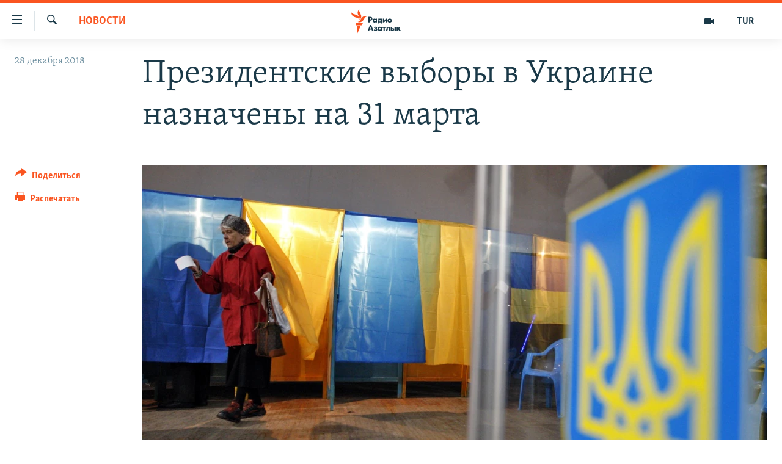

--- FILE ---
content_type: text/html; charset=utf-8
request_url: https://rus.azathabar.com/a/29680937.html
body_size: 13102
content:

<!DOCTYPE html>
<html lang="ru" dir="ltr" class="no-js">
<head>
        <link rel="stylesheet" href="/Content/responsive/RFE/ru-TM/RFE-ru-TM.css?&amp;av=0.0.0.0&amp;cb=370">
<script src="https://tags.azathabar.com/rferl-pangea/prod/utag.sync.js"></script><script type='text/javascript' src='https://www.youtube.com/iframe_api' async></script>            <link rel="manifest" href="/manifest.json">
    <script type="text/javascript">
        //a general 'js' detection, must be on top level in <head>, due to CSS performance
        document.documentElement.className = "js";
        var cacheBuster = "370";
        var appBaseUrl = "/";
        var imgEnhancerBreakpoints = [0, 144, 256, 408, 650, 1023, 1597];
        var isLoggingEnabled = false;
        var isPreviewPage = false;
        var isLivePreviewPage = false;

        if (!isPreviewPage) {
            window.RFE = window.RFE || {};
            window.RFE.cacheEnabledByParam = window.location.href.indexOf('nocache=1') === -1;

            const url = new URL(window.location.href);
            const params = new URLSearchParams(url.search);

            // Remove the 'nocache' parameter
            params.delete('nocache');

            // Update the URL without the 'nocache' parameter
            url.search = params.toString();
            window.history.replaceState(null, '', url.toString());
        } else {
            window.addEventListener('load', function() {
                const links = window.document.links;
                for (let i = 0; i < links.length; i++) {
                    links[i].href = '#';
                    links[i].target = '_self';
                }
             })
        }

var pwaEnabled = true;        var swCacheDisabled;
    </script>
    <meta charset="utf-8" />

            <title>&#x41F;&#x440;&#x435;&#x437;&#x438;&#x434;&#x435;&#x43D;&#x442;&#x441;&#x43A;&#x438;&#x435; &#x432;&#x44B;&#x431;&#x43E;&#x440;&#x44B; &#x432; &#x423;&#x43A;&#x440;&#x430;&#x438;&#x43D;&#x435; &#x43D;&#x430;&#x437;&#x43D;&#x430;&#x447;&#x435;&#x43D;&#x44B; &#x43D;&#x430; 31 &#x43C;&#x430;&#x440;&#x442;&#x430;</title>
            <meta name="description" content="&#x41F;&#x440;&#x435;&#x437;&#x438;&#x434;&#x435;&#x43D;&#x442;&#x441;&#x43A;&#x430;&#x44F; &#x438;&#x437;&#x431;&#x438;&#x440;&#x430;&#x442;&#x435;&#x43B;&#x44C;&#x43D;&#x430;&#x44F; &#x43A;&#x430;&#x43C;&#x43F;&#x430;&#x43D;&#x438;&#x44F; &#x432; &#x423;&#x43A;&#x440;&#x430;&#x438;&#x43D;&#x435; &#x43D;&#x430;&#x447;&#x43D;&#x435;&#x442;&#x441;&#x44F; 31 &#x434;&#x435;&#x43A;&#x430;&#x431;&#x440;&#x44F;. &#x422;&#x430;&#x43A;&#x43E;&#x435; &#x440;&#x435;&#x448;&#x435;&#x43D;&#x438;&#x435; &#x43F;&#x440;&#x438;&#x43D;&#x44F;&#x43B;&#x430; &#x426;&#x435;&#x43D;&#x442;&#x440;&#x430;&#x43B;&#x44C;&#x43D;&#x430;&#x44F; &#x438;&#x437;&#x431;&#x438;&#x440;&#x430;&#x442;&#x435;&#x43B;&#x44C;&#x43D;&#x430;&#x44F; &#x43A;&#x43E;&#x43C;&#x438;&#x441;&#x441;&#x438;&#x44F; &#x441;&#x442;&#x440;&#x430;&#x43D;&#x44B;. &#x412;&#x44B;&#x431;&#x43E;&#x440;&#x44B; &#x43F;&#x440;&#x435;&#x437;&#x438;&#x434;&#x435;&#x43D;&#x442;&#x430;&#xA0;&#x43D;&#x430;&#x437;&#x43D;&#x430;&#x447;&#x435;&#x43D;&#x44B;&#xA0;&#x43D;&#x430; 31 &#x43C;&#x430;&#x440;&#x442;&#x430; 2019 &#x433;&#x43E;&#x434;&#x430;.&#xD;&#xA; &#x412;&#x44B;&#x434;&#x432;&#x438;&#x436;&#x435;&#x43D;&#x438;&#x435; &#x438; &#x43F;&#x440;&#x438;&#x435;&#x43C; &#x434;&#x43E;&#x43A;&#x443;&#x43C;&#x435;&#x43D;&#x442;&#x43E;&#x432; &#x43E;&#x442; &#x43A;&#x430;&#x43D;&#x434;&#x438;&#x434;&#x430;&#x442;&#x43E;&#x432; &#x432; &#x43F;&#x440;&#x435;&#x437;&#x438;&#x434;&#x435;&#x43D;&#x442;&#x44B; &#x440;&#x430;&#x437;&#x440;&#x435;&#x448;&#x435;&#x43D;&#x44B; &#x434;&#x43E; 3 &#x444;&#x435;&#x432;&#x440;&#x430;&#x43B;&#x44F;. &#x414;&#x43E; 8 &#x444;&#x435;&#x432;&#x440;&#x430;&#x43B;&#x44F; &#x426;&#x435;&#x43D;&#x442;&#x440;&#x438;&#x437;&#x431;&#x438;&#x440;&#x43A;&#x43E;&#x43C;..." />
                <meta name="keywords" content="Новости" />
    <meta name="viewport" content="width=device-width, initial-scale=1.0" />


    <meta http-equiv="X-UA-Compatible" content="IE=edge" />

<meta name="robots" content="max-image-preview:large">
        <link href="https://rus.ozodlik.org/a/29680780.html" rel="canonical" />

        <meta name="apple-mobile-web-app-title" content="RFE/RL" />
        <meta name="apple-mobile-web-app-status-bar-style" content="black" />
            <meta name="apple-itunes-app" content="app-id=1529573076, app-argument=//29680937.ltr" />
<meta content="&#x41F;&#x440;&#x435;&#x437;&#x438;&#x434;&#x435;&#x43D;&#x442;&#x441;&#x43A;&#x438;&#x435; &#x432;&#x44B;&#x431;&#x43E;&#x440;&#x44B; &#x432; &#x423;&#x43A;&#x440;&#x430;&#x438;&#x43D;&#x435; &#x43D;&#x430;&#x437;&#x43D;&#x430;&#x447;&#x435;&#x43D;&#x44B; &#x43D;&#x430; 31 &#x43C;&#x430;&#x440;&#x442;&#x430;" property="og:title"></meta>
<meta content="&#x41F;&#x440;&#x435;&#x437;&#x438;&#x434;&#x435;&#x43D;&#x442;&#x441;&#x43A;&#x430;&#x44F; &#x438;&#x437;&#x431;&#x438;&#x440;&#x430;&#x442;&#x435;&#x43B;&#x44C;&#x43D;&#x430;&#x44F; &#x43A;&#x430;&#x43C;&#x43F;&#x430;&#x43D;&#x438;&#x44F; &#x432; &#x423;&#x43A;&#x440;&#x430;&#x438;&#x43D;&#x435; &#x43D;&#x430;&#x447;&#x43D;&#x435;&#x442;&#x441;&#x44F; 31 &#x434;&#x435;&#x43A;&#x430;&#x431;&#x440;&#x44F;. &#x422;&#x430;&#x43A;&#x43E;&#x435; &#x440;&#x435;&#x448;&#x435;&#x43D;&#x438;&#x435; &#x43F;&#x440;&#x438;&#x43D;&#x44F;&#x43B;&#x430; &#x426;&#x435;&#x43D;&#x442;&#x440;&#x430;&#x43B;&#x44C;&#x43D;&#x430;&#x44F; &#x438;&#x437;&#x431;&#x438;&#x440;&#x430;&#x442;&#x435;&#x43B;&#x44C;&#x43D;&#x430;&#x44F; &#x43A;&#x43E;&#x43C;&#x438;&#x441;&#x441;&#x438;&#x44F; &#x441;&#x442;&#x440;&#x430;&#x43D;&#x44B;. &#x412;&#x44B;&#x431;&#x43E;&#x440;&#x44B; &#x43F;&#x440;&#x435;&#x437;&#x438;&#x434;&#x435;&#x43D;&#x442;&#x430;&#xA0;&#x43D;&#x430;&#x437;&#x43D;&#x430;&#x447;&#x435;&#x43D;&#x44B;&#xA0;&#x43D;&#x430; 31 &#x43C;&#x430;&#x440;&#x442;&#x430; 2019 &#x433;&#x43E;&#x434;&#x430;.&#xD;&#xA; &#x412;&#x44B;&#x434;&#x432;&#x438;&#x436;&#x435;&#x43D;&#x438;&#x435; &#x438; &#x43F;&#x440;&#x438;&#x435;&#x43C; &#x434;&#x43E;&#x43A;&#x443;&#x43C;&#x435;&#x43D;&#x442;&#x43E;&#x432; &#x43E;&#x442; &#x43A;&#x430;&#x43D;&#x434;&#x438;&#x434;&#x430;&#x442;&#x43E;&#x432; &#x432; &#x43F;&#x440;&#x435;&#x437;&#x438;&#x434;&#x435;&#x43D;&#x442;&#x44B; &#x440;&#x430;&#x437;&#x440;&#x435;&#x448;&#x435;&#x43D;&#x44B; &#x434;&#x43E; 3 &#x444;&#x435;&#x432;&#x440;&#x430;&#x43B;&#x44F;. &#x414;&#x43E; 8 &#x444;&#x435;&#x432;&#x440;&#x430;&#x43B;&#x44F; &#x426;&#x435;&#x43D;&#x442;&#x440;&#x438;&#x437;&#x431;&#x438;&#x440;&#x43A;&#x43E;&#x43C;..." property="og:description"></meta>
<meta content="article" property="og:type"></meta>
<meta content="https://rus.azathabar.com/a/29680937.html" property="og:url"></meta>
<meta content="&#x420;&#x430;&#x434;&#x438;&#x43E; &#x410;&#x437;&#x430;&#x442;&#x43B;&#x44B;&#x43A;" property="og:site_name"></meta>
<meta content="https://www.facebook.com/azatlykradiosy/" property="article:publisher"></meta>
<meta content="https://gdb.rferl.org/52202964-5973-446d-b0dd-219be63b4b72_w1200_h630.jpg" property="og:image"></meta>
<meta content="1200" property="og:image:width"></meta>
<meta content="630" property="og:image:height"></meta>
<meta content="568280086670706" property="fb:app_id"></meta>
<meta content="summary_large_image" name="twitter:card"></meta>
<meta content="@SomeAccount" name="twitter:site"></meta>
<meta content="https://gdb.rferl.org/52202964-5973-446d-b0dd-219be63b4b72_w1200_h630.jpg" name="twitter:image"></meta>
<meta content="&#x41F;&#x440;&#x435;&#x437;&#x438;&#x434;&#x435;&#x43D;&#x442;&#x441;&#x43A;&#x438;&#x435; &#x432;&#x44B;&#x431;&#x43E;&#x440;&#x44B; &#x432; &#x423;&#x43A;&#x440;&#x430;&#x438;&#x43D;&#x435; &#x43D;&#x430;&#x437;&#x43D;&#x430;&#x447;&#x435;&#x43D;&#x44B; &#x43D;&#x430; 31 &#x43C;&#x430;&#x440;&#x442;&#x430;" name="twitter:title"></meta>
<meta content="&#x41F;&#x440;&#x435;&#x437;&#x438;&#x434;&#x435;&#x43D;&#x442;&#x441;&#x43A;&#x430;&#x44F; &#x438;&#x437;&#x431;&#x438;&#x440;&#x430;&#x442;&#x435;&#x43B;&#x44C;&#x43D;&#x430;&#x44F; &#x43A;&#x430;&#x43C;&#x43F;&#x430;&#x43D;&#x438;&#x44F; &#x432; &#x423;&#x43A;&#x440;&#x430;&#x438;&#x43D;&#x435; &#x43D;&#x430;&#x447;&#x43D;&#x435;&#x442;&#x441;&#x44F; 31 &#x434;&#x435;&#x43A;&#x430;&#x431;&#x440;&#x44F;. &#x422;&#x430;&#x43A;&#x43E;&#x435; &#x440;&#x435;&#x448;&#x435;&#x43D;&#x438;&#x435; &#x43F;&#x440;&#x438;&#x43D;&#x44F;&#x43B;&#x430; &#x426;&#x435;&#x43D;&#x442;&#x440;&#x430;&#x43B;&#x44C;&#x43D;&#x430;&#x44F; &#x438;&#x437;&#x431;&#x438;&#x440;&#x430;&#x442;&#x435;&#x43B;&#x44C;&#x43D;&#x430;&#x44F; &#x43A;&#x43E;&#x43C;&#x438;&#x441;&#x441;&#x438;&#x44F; &#x441;&#x442;&#x440;&#x430;&#x43D;&#x44B;. &#x412;&#x44B;&#x431;&#x43E;&#x440;&#x44B; &#x43F;&#x440;&#x435;&#x437;&#x438;&#x434;&#x435;&#x43D;&#x442;&#x430;&#xA0;&#x43D;&#x430;&#x437;&#x43D;&#x430;&#x447;&#x435;&#x43D;&#x44B;&#xA0;&#x43D;&#x430; 31 &#x43C;&#x430;&#x440;&#x442;&#x430; 2019 &#x433;&#x43E;&#x434;&#x430;.&#xD;&#xA; &#x412;&#x44B;&#x434;&#x432;&#x438;&#x436;&#x435;&#x43D;&#x438;&#x435; &#x438; &#x43F;&#x440;&#x438;&#x435;&#x43C; &#x434;&#x43E;&#x43A;&#x443;&#x43C;&#x435;&#x43D;&#x442;&#x43E;&#x432; &#x43E;&#x442; &#x43A;&#x430;&#x43D;&#x434;&#x438;&#x434;&#x430;&#x442;&#x43E;&#x432; &#x432; &#x43F;&#x440;&#x435;&#x437;&#x438;&#x434;&#x435;&#x43D;&#x442;&#x44B; &#x440;&#x430;&#x437;&#x440;&#x435;&#x448;&#x435;&#x43D;&#x44B; &#x434;&#x43E; 3 &#x444;&#x435;&#x432;&#x440;&#x430;&#x43B;&#x44F;. &#x414;&#x43E; 8 &#x444;&#x435;&#x432;&#x440;&#x430;&#x43B;&#x44F; &#x426;&#x435;&#x43D;&#x442;&#x440;&#x438;&#x437;&#x431;&#x438;&#x440;&#x43A;&#x43E;&#x43C;..." name="twitter:description"></meta>
                    <link rel="amphtml" href="https://rus.azathabar.com/amp/29680937.html" />
<script type="application/ld+json">{"articleSection":"Новости","isAccessibleForFree":true,"headline":"Президентские выборы в Украине назначены на 31 марта","inLanguage":"ru-TM","keywords":"Новости","author":{"@type":"Person","name":"RFE/RL"},"datePublished":"2018-12-28 08:24:12Z","dateModified":"2018-12-28 08:24:12Z","publisher":{"logo":{"width":512,"height":220,"@type":"ImageObject","url":"https://rus.azathabar.com/Content/responsive/RFE/ru-TM/img/logo.png"},"@type":"NewsMediaOrganization","url":"https://rus.azathabar.com","sameAs":["https://www.facebook.com/azatlykradiosy/","https://twitter.com/azathabar","https://www.youtube.com/user/azatlykonline","https://t.me/azatlykradiosy","https://www.instagram.com/azatlykradiosy/"],"name":"Радио Азатлык","alternateName":""},"@context":"https://schema.org","@type":"NewsArticle","mainEntityOfPage":"https://rus.azathabar.com/a/29680937.html","url":"https://rus.azathabar.com/a/29680937.html","description":"Президентская избирательная кампания в Украине начнется 31 декабря. Такое решение приняла Центральная избирательная комиссия страны. Выборы президента назначены на 31 марта 2019 года.\r\n Выдвижение и прием документов от кандидатов в президенты разрешены до 3 февраля. До 8 февраля Центризбирком...","image":{"width":1080,"height":608,"@type":"ImageObject","url":"https://gdb.rferl.org/52202964-5973-446d-b0dd-219be63b4b72_w1080_h608.jpg"},"name":"Президентские выборы в Украине назначены на 31 марта"}</script>
    <script src="/Scripts/responsive/infographics.bundle.min.js?&amp;av=0.0.0.0&amp;cb=370"></script>
        <script src="/Scripts/responsive/dollardom.min.js?&amp;av=0.0.0.0&amp;cb=370"></script>
        <script src="/Scripts/responsive/modules/commons.js?&amp;av=0.0.0.0&amp;cb=370"></script>
        <script src="/Scripts/responsive/modules/app_code.js?&amp;av=0.0.0.0&amp;cb=370"></script>

        <link rel="icon" type="image/svg+xml" href="/Content/responsive/RFE/img/webApp/favicon.svg" />
        <link rel="alternate icon" href="/Content/responsive/RFE/img/webApp/favicon.ico" />
            <link rel="mask-icon" color="#ea6903" href="/Content/responsive/RFE/img/webApp/favicon_safari.svg" />
        <link rel="apple-touch-icon" sizes="152x152" href="/Content/responsive/RFE/img/webApp/ico-152x152.png" />
        <link rel="apple-touch-icon" sizes="144x144" href="/Content/responsive/RFE/img/webApp/ico-144x144.png" />
        <link rel="apple-touch-icon" sizes="114x114" href="/Content/responsive/RFE/img/webApp/ico-114x114.png" />
        <link rel="apple-touch-icon" sizes="72x72" href="/Content/responsive/RFE/img/webApp/ico-72x72.png" />
        <link rel="apple-touch-icon-precomposed" href="/Content/responsive/RFE/img/webApp/ico-57x57.png" />
        <link rel="icon" sizes="192x192" href="/Content/responsive/RFE/img/webApp/ico-192x192.png" />
        <link rel="icon" sizes="128x128" href="/Content/responsive/RFE/img/webApp/ico-128x128.png" />
        <meta name="msapplication-TileColor" content="#ffffff" />
        <meta name="msapplication-TileImage" content="/Content/responsive/RFE/img/webApp/ico-144x144.png" />
                <link rel="preload" href="/Content/responsive/fonts/Skolar-Lt_Cyrl_v2.4.woff" type="font/woff" as="font" crossorigin="anonymous" />
    <link rel="alternate" type="application/rss+xml" title="RFE/RL - Top Stories [RSS]" href="/api/" />
    <link rel="sitemap" type="application/rss+xml" href="/sitemap.xml" />
    
    



</head>
<body class=" nav-no-loaded cc_theme pg-article print-lay-article js-category-to-nav nojs-images ">
        <script type="text/javascript" >
            var analyticsData = {url:"https://rus.azathabar.com/a/29680937.html",property_id:"536",article_uid:"29680937",page_title:"Президентские выборы в Украине назначены на 31 марта",page_type:"article",content_type:"article",subcontent_type:"article",last_modified:"2018-12-28 08:24:12Z",pub_datetime:"2018-12-28 08:24:12Z",pub_year:"2018",pub_month:"12",pub_day:"28",pub_hour:"08",pub_weekday:"Friday",section:"новости",english_section:"news",byline:"",categories:"news",domain:"rus.azathabar.com",language:"Russian",language_service:"RFERL Turkmen",platform:"web",copied:"yes",copied_article:"29680780|55|Uzbek [ru]|2018-12-28",copied_title:"Президентские выборы в Украине назначены на 31 марта",runs_js:"Yes",cms_release:"8.44.0.0.370",enviro_type:"prod",slug:"",entity:"RFE",short_language_service:"TUR",platform_short:"W",page_name:"Президентские выборы в Украине назначены на 31 марта"};
        </script>
<noscript><iframe src="https://www.googletagmanager.com/ns.html?id=GTM-WXZBPZ" height="0" width="0" style="display:none;visibility:hidden"></iframe></noscript>        <script type="text/javascript" data-cookiecategory="analytics">
            var gtmEventObject = Object.assign({}, analyticsData, {event: 'page_meta_ready'});window.dataLayer = window.dataLayer || [];window.dataLayer.push(gtmEventObject);
            if (top.location === self.location) { //if not inside of an IFrame
                 var renderGtm = "true";
                 if (renderGtm === "true") {
            (function(w,d,s,l,i){w[l]=w[l]||[];w[l].push({'gtm.start':new Date().getTime(),event:'gtm.js'});var f=d.getElementsByTagName(s)[0],j=d.createElement(s),dl=l!='dataLayer'?'&l='+l:'';j.async=true;j.src='//www.googletagmanager.com/gtm.js?id='+i+dl;f.parentNode.insertBefore(j,f);})(window,document,'script','dataLayer','GTM-WXZBPZ');
                 }
            }
        </script>
        <!--Analytics tag js version start-->
            <script type="text/javascript" data-cookiecategory="analytics">
                var utag_data = Object.assign({}, analyticsData, {});
if(typeof(TealiumTagFrom)==='function' && typeof(TealiumTagSearchKeyword)==='function') {
var utag_from=TealiumTagFrom();var utag_searchKeyword=TealiumTagSearchKeyword();
if(utag_searchKeyword!=null && utag_searchKeyword!=='' && utag_data["search_keyword"]==null) utag_data["search_keyword"]=utag_searchKeyword;if(utag_from!=null && utag_from!=='') utag_data["from"]=TealiumTagFrom();}
                if(window.top!== window.self&&utag_data.page_type==="snippet"){utag_data.page_type = 'iframe';}
                try{if(window.top!==window.self&&window.self.location.hostname===window.top.location.hostname){utag_data.platform = 'self-embed';utag_data.platform_short = 'se';}}catch(e){if(window.top!==window.self&&window.self.location.search.includes("platformType=self-embed")){utag_data.platform = 'cross-promo';utag_data.platform_short = 'cp';}}
                (function(a,b,c,d){    a="https://tags.azathabar.com/rferl-pangea/prod/utag.js";    b=document;c="script";d=b.createElement(c);d.src=a;d.type="text/java"+c;d.async=true;    a=b.getElementsByTagName(c)[0];a.parentNode.insertBefore(d,a);    })();
            </script>
        <!--Analytics tag js version end-->
<!-- Analytics tag management NoScript -->
<noscript>
<img style="position: absolute; border: none;" src="https://ssc.azathabar.com/b/ss/bbgprod,bbgentityrferl/1/G.4--NS/1312340331?pageName=rfe%3atur%3aw%3aarticle%3a%d0%9f%d1%80%d0%b5%d0%b7%d0%b8%d0%b4%d0%b5%d0%bd%d1%82%d1%81%d0%ba%d0%b8%d0%b5%20%d0%b2%d1%8b%d0%b1%d0%be%d1%80%d1%8b%20%d0%b2%20%d0%a3%d0%ba%d1%80%d0%b0%d0%b8%d0%bd%d0%b5%20%d0%bd%d0%b0%d0%b7%d0%bd%d0%b0%d1%87%d0%b5%d0%bd%d1%8b%20%d0%bd%d0%b0%2031%20%d0%bc%d0%b0%d1%80%d1%82%d0%b0&amp;c6=%d0%9f%d1%80%d0%b5%d0%b7%d0%b8%d0%b4%d0%b5%d0%bd%d1%82%d1%81%d0%ba%d0%b8%d0%b5%20%d0%b2%d1%8b%d0%b1%d0%be%d1%80%d1%8b%20%d0%b2%20%d0%a3%d0%ba%d1%80%d0%b0%d0%b8%d0%bd%d0%b5%20%d0%bd%d0%b0%d0%b7%d0%bd%d0%b0%d1%87%d0%b5%d0%bd%d1%8b%20%d0%bd%d0%b0%2031%20%d0%bc%d0%b0%d1%80%d1%82%d0%b0&amp;v36=8.44.0.0.370&amp;v6=D=c6&amp;g=https%3a%2f%2frus.azathabar.com%2fa%2f29680937.html&amp;c1=D=g&amp;v1=D=g&amp;events=event1,event52&amp;c16=rferl%20turkmen&amp;v16=D=c16&amp;c5=news&amp;v5=D=c5&amp;ch=%d0%9d%d0%be%d0%b2%d0%be%d1%81%d1%82%d0%b8&amp;c15=russian&amp;v15=D=c15&amp;c4=article&amp;v4=D=c4&amp;c14=29680937&amp;v14=D=c14&amp;v20=no&amp;c17=web&amp;v17=D=c17&amp;mcorgid=518abc7455e462b97f000101%40adobeorg&amp;server=rus.azathabar.com&amp;pageType=D=c4&amp;ns=bbg&amp;v29=D=server&amp;v25=rfe&amp;v30=536&amp;v105=D=User-Agent " alt="analytics" width="1" height="1" /></noscript>
<!-- End of Analytics tag management NoScript -->


        <!--*** Accessibility links - For ScreenReaders only ***-->
        <section>
            <div class="sr-only">
                <h2>&#x421;&#x441;&#x44B;&#x43B;&#x43A;&#x438; &#x434;&#x43B;&#x44F; &#x443;&#x43F;&#x440;&#x43E;&#x449;&#x435;&#x43D;&#x43D;&#x43E;&#x433;&#x43E; &#x434;&#x43E;&#x441;&#x442;&#x443;&#x43F;&#x430;</h2>
                <ul>
                    <li><a href="#content" data-disable-smooth-scroll="1">&#x412;&#x435;&#x440;&#x43D;&#x443;&#x442;&#x44C;&#x441;&#x44F; &#x43A; &#x43E;&#x441;&#x43D;&#x43E;&#x432;&#x43D;&#x43E;&#x43C;&#x443; &#x441;&#x43E;&#x434;&#x435;&#x440;&#x436;&#x430;&#x43D;&#x438;&#x44E;</a></li>
                    <li><a href="#navigation" data-disable-smooth-scroll="1">&#x412;&#x435;&#x440;&#x43D;&#x443;&#x442;&#x441;&#x44F; &#x43A; &#x433;&#x43B;&#x430;&#x432;&#x43D;&#x43E;&#x439; &#x43D;&#x430;&#x432;&#x438;&#x433;&#x430;&#x446;&#x438;&#x438;</a></li>
                    <li><a href="#txtHeaderSearch" data-disable-smooth-scroll="1">&#x412;&#x435;&#x440;&#x43D;&#x443;&#x442;&#x441;&#x44F; &#x43A; &#x43F;&#x43E;&#x438;&#x441;&#x43A;&#x443;</a></li>
                </ul>
            </div>
        </section>
    




<div dir="ltr">
    <div id="page">
            <aside>

<div class="c-lightbox overlay-modal">
    <div class="c-lightbox__intro">
        <h2 class="c-lightbox__intro-title"></h2>
        <button class="btn btn--rounded c-lightbox__btn c-lightbox__intro-next" title="&#x421;&#x43B;&#x435;&#x434;&#x443;&#x44E;&#x449;&#x438;&#x439;">
            <span class="ico ico--rounded ico-chevron-forward"></span>
            <span class="sr-only">&#x421;&#x43B;&#x435;&#x434;&#x443;&#x44E;&#x449;&#x438;&#x439;</span>
        </button>
    </div>
    <div class="c-lightbox__nav">
        <button class="btn btn--rounded c-lightbox__btn c-lightbox__btn--close" title="&#x417;&#x430;&#x43A;&#x440;&#x44B;&#x442;&#x44C;">
            <span class="ico ico--rounded ico-close"></span>
            <span class="sr-only">&#x417;&#x430;&#x43A;&#x440;&#x44B;&#x442;&#x44C;</span>
        </button>
        <button class="btn btn--rounded c-lightbox__btn c-lightbox__btn--prev" title="&#x41F;&#x440;&#x435;&#x434;&#x44B;&#x434;&#x443;&#x449;&#x438;&#x439;">
            <span class="ico ico--rounded ico-chevron-backward"></span>
            <span class="sr-only">&#x41F;&#x440;&#x435;&#x434;&#x44B;&#x434;&#x443;&#x449;&#x438;&#x439;</span>
        </button>
        <button class="btn btn--rounded c-lightbox__btn c-lightbox__btn--next" title="&#x421;&#x43B;&#x435;&#x434;&#x443;&#x44E;&#x449;&#x438;&#x439;">
            <span class="ico ico--rounded ico-chevron-forward"></span>
            <span class="sr-only">&#x421;&#x43B;&#x435;&#x434;&#x443;&#x44E;&#x449;&#x438;&#x439;</span>
        </button>
    </div>
    <div class="c-lightbox__content-wrap">
        <figure class="c-lightbox__content">
            <span class="c-spinner c-spinner--lightbox">
                <img src="/Content/responsive/img/player-spinner.png"
                     alt="&#x43F;&#x43E;&#x436;&#x430;&#x43B;&#x443;&#x439;&#x441;&#x442;&#x430;, &#x43F;&#x43E;&#x434;&#x43E;&#x436;&#x434;&#x438;&#x442;&#x435;"
                     title="&#x43F;&#x43E;&#x436;&#x430;&#x43B;&#x443;&#x439;&#x441;&#x442;&#x430;, &#x43F;&#x43E;&#x434;&#x43E;&#x436;&#x434;&#x438;&#x442;&#x435;" />
            </span>
            <div class="c-lightbox__img">
                <div class="thumb">
                    <img src="" alt="" />
                </div>
            </div>
            <figcaption>
                <div class="c-lightbox__info c-lightbox__info--foot">
                    <span class="c-lightbox__counter"></span>
                    <span class="caption c-lightbox__caption"></span>
                </div>
            </figcaption>
        </figure>
    </div>
    <div class="hidden">
        <div class="content-advisory__box content-advisory__box--lightbox">
            <span class="content-advisory__box-text">This image contains sensitive content which some people may find offensive or disturbing.</span>
            <button class="btn btn--transparent content-advisory__box-btn m-t-md" value="text" type="button">
                <span class="btn__text">
                    Click to reveal
                </span>
            </button>
        </div>
    </div>
</div>

<div class="print-dialogue">
    <div class="container">
        <h3 class="print-dialogue__title section-head">Print Options:</h3>
        <div class="print-dialogue__opts">
            <ul class="print-dialogue__opt-group">
                <li class="form__group form__group--checkbox">
                    <input class="form__check " id="checkboxImages" name="checkboxImages" type="checkbox" checked="checked" />
                    <label for="checkboxImages" class="form__label m-t-md">Images</label>
                </li>
                <li class="form__group form__group--checkbox">
                    <input class="form__check " id="checkboxMultimedia" name="checkboxMultimedia" type="checkbox" checked="checked" />
                    <label for="checkboxMultimedia" class="form__label m-t-md">Multimedia</label>
                </li>
            </ul>
            <ul class="print-dialogue__opt-group">
                <li class="form__group form__group--checkbox">
                    <input class="form__check " id="checkboxEmbedded" name="checkboxEmbedded" type="checkbox" checked="checked" />
                    <label for="checkboxEmbedded" class="form__label m-t-md">Embedded Content</label>
                </li>
                <li class="hidden">
                    <input class="form__check " id="checkboxComments" name="checkboxComments" type="checkbox" />
                    <label for="checkboxComments" class="form__label m-t-md"> Comments</label>
                </li>
            </ul>
        </div>
        <div class="print-dialogue__buttons">
            <button class="btn  btn--secondary close-button" type="button" title="&#x41E;&#x442;&#x43C;&#x435;&#x43D;&#x438;&#x442;&#x44C;">
                <span class="btn__text ">&#x41E;&#x442;&#x43C;&#x435;&#x43D;&#x438;&#x442;&#x44C;</span>
            </button>
            <button class="btn  btn-cust-print m-l-sm" type="button" title="&#x420;&#x430;&#x441;&#x43F;&#x435;&#x447;&#x430;&#x442;&#x430;&#x442;&#x44C;">
                <span class="btn__text ">&#x420;&#x430;&#x441;&#x43F;&#x435;&#x447;&#x430;&#x442;&#x430;&#x442;&#x44C;</span>
            </button>
        </div>
    </div>
</div>                
<div class="ctc-message pos-fix">
    <div class="ctc-message__inner">Link has been copied to clipboard</div>
</div>
            </aside>

<div class="hdr-20 hdr-20--big">
    <div class="hdr-20__inner">
        <div class="hdr-20__max pos-rel">
            <div class="hdr-20__side hdr-20__side--primary d-flex">
                <label data-for="main-menu-ctrl" data-switcher-trigger="true" data-switch-target="main-menu-ctrl" class="burger hdr-trigger pos-rel trans-trigger" data-trans-evt="click" data-trans-id="menu">
                    <span class="ico ico-close hdr-trigger__ico hdr-trigger__ico--close burger__ico burger__ico--close"></span>
                    <span class="ico ico-menu hdr-trigger__ico hdr-trigger__ico--open burger__ico burger__ico--open"></span>
                </label>
                <div class="menu-pnl pos-fix trans-target" data-switch-target="main-menu-ctrl" data-trans-id="menu">
                    <div class="menu-pnl__inner">
                        <nav class="main-nav menu-pnl__item menu-pnl__item--first">
                            <ul class="main-nav__list accordeon" data-analytics-tales="false" data-promo-name="link" data-location-name="nav,secnav">
                                

        <li class="main-nav__item">
            <a class="main-nav__item-name main-nav__item-name--link" href="/Turkmenistan" title="&#x422;&#x443;&#x440;&#x43A;&#x43C;&#x435;&#x43D;&#x438;&#x441;&#x442;&#x430;&#x43D;" data-item-name="turkmenistan" >&#x422;&#x443;&#x440;&#x43A;&#x43C;&#x435;&#x43D;&#x438;&#x441;&#x442;&#x430;&#x43D;</a>
        </li>

        <li class="main-nav__item">
            <a class="main-nav__item-name main-nav__item-name--link" href="/world" title="&#x412; &#x43C;&#x438;&#x440;&#x435;" data-item-name="international" >&#x412; &#x43C;&#x438;&#x440;&#x435;</a>
        </li>

        <li class="main-nav__item">
            <a class="main-nav__item-name main-nav__item-name--link" href="/centralasia" title="&#x426;&#x435;&#x43D;&#x442;&#x440;&#x430;&#x437;&#x438;&#x44F;" data-item-name="central-asia" >&#x426;&#x435;&#x43D;&#x442;&#x440;&#x430;&#x437;&#x438;&#x44F;</a>
        </li>

        <li class="main-nav__item">
            <a class="main-nav__item-name main-nav__item-name--link" href="/news" title="&#x41D;&#x43E;&#x432;&#x43E;&#x441;&#x442;&#x438;" data-item-name="news" >&#x41D;&#x43E;&#x432;&#x43E;&#x441;&#x442;&#x438;</a>
        </li>

        <li class="main-nav__item">
            <a class="main-nav__item-name main-nav__item-name--link" href="/multimedia" title="&#x41C;&#x443;&#x43B;&#x44C;&#x442;&#x438;&#x43C;&#x435;&#x434;&#x438;&#x430;" data-item-name="multimedia" >&#x41C;&#x443;&#x43B;&#x44C;&#x442;&#x438;&#x43C;&#x435;&#x434;&#x438;&#x430;</a>
        </li>



                            </ul>
                        </nav>
                        

<div class="menu-pnl__item">
        <a href="https://www.azathabar.com" class="menu-pnl__item-link" alt="T&#xFC;rkmen&#xE7;e">T&#xFC;rkmen&#xE7;e</a>
</div>


                        
                            <div class="menu-pnl__item menu-pnl__item--social">
                                    <h5 class="menu-pnl__sub-head">&#x421;&#x43E;&#x446;&#x438;&#x430;&#x43B;&#x44C;&#x43D;&#x44B;&#x435; &#x441;&#x435;&#x442;&#x438;</h5>

        <a href="https://www.facebook.com/azatlykradiosy/" title="&#x41C;&#x44B; &#x432;  Facebook" data-analytics-text="follow_on_facebook" class="btn btn--rounded btn--social-inverted menu-pnl__btn js-social-btn btn-facebook"  target="_blank" rel="noopener">
            <span class="ico ico-facebook-alt ico--rounded"></span>
        </a>


        <a href="https://www.youtube.com/user/azatlykonline" title="&#x41F;&#x440;&#x438;&#x441;&#x43E;&#x435;&#x434;&#x438;&#x43D;&#x44F;&#x439;&#x442;&#x435;&#x441;&#x44C; &#x432; Youtube" data-analytics-text="follow_on_youtube" class="btn btn--rounded btn--social-inverted menu-pnl__btn js-social-btn btn-youtube"  target="_blank" rel="noopener">
            <span class="ico ico-youtube ico--rounded"></span>
        </a>


        <a href="https://twitter.com/azathabar" title="&#x41C;&#x44B; &#x432; Twitter" data-analytics-text="follow_on_twitter" class="btn btn--rounded btn--social-inverted menu-pnl__btn js-social-btn btn-twitter"  target="_blank" rel="noopener">
            <span class="ico ico-twitter ico--rounded"></span>
        </a>


        <a href="https://t.me/azatlykradiosy" title="Follow us on Telegram" data-analytics-text="follow_on_telegram" class="btn btn--rounded btn--social-inverted menu-pnl__btn js-social-btn btn-telegram"  target="_blank" rel="noopener">
            <span class="ico ico-telegram ico--rounded"></span>
        </a>


        <a href="https://www.instagram.com/azatlykradiosy/" title="&#x41C;&#x44B; &#x432; Instagram" data-analytics-text="follow_on_instagram" class="btn btn--rounded btn--social-inverted menu-pnl__btn js-social-btn btn-instagram"  target="_blank" rel="noopener">
            <span class="ico ico-instagram ico--rounded"></span>
        </a>

                            </div>
                            <div class="menu-pnl__item">
                                <a href="/navigation/allsites" class="menu-pnl__item-link">
                                    <span class="ico ico-languages "></span>
                                    &#x412;&#x441;&#x435; &#x441;&#x430;&#x439;&#x442;&#x44B; &#x420;&#x421;&#x415;/&#x420;&#x421;
                                </a>
                            </div>
                    </div>
                </div>
                <label data-for="top-search-ctrl" data-switcher-trigger="true" data-switch-target="top-search-ctrl" class="top-srch-trigger hdr-trigger">
                    <span class="ico ico-close hdr-trigger__ico hdr-trigger__ico--close top-srch-trigger__ico top-srch-trigger__ico--close"></span>
                    <span class="ico ico-search hdr-trigger__ico hdr-trigger__ico--open top-srch-trigger__ico top-srch-trigger__ico--open"></span>
                </label>
                <div class="srch-top srch-top--in-header" data-switch-target="top-search-ctrl">
                    <div class="container">
                        
<form action="/s" class="srch-top__form srch-top__form--in-header" id="form-topSearchHeader" method="get" role="search">    <label for="txtHeaderSearch" class="sr-only">&#x418;&#x441;&#x43A;&#x430;&#x442;&#x44C;</label>
    <input type="text" id="txtHeaderSearch" name="k" placeholder="&#x442;&#x435;&#x43A;&#x441;&#x442; &#x434;&#x43B;&#x44F; &#x43F;&#x43E;&#x438;&#x441;&#x43A;&#x430;..." accesskey="s" value="" class="srch-top__input analyticstag-event" onkeydown="if (event.keyCode === 13) { FireAnalyticsTagEventOnSearch('search', $dom.get('#txtHeaderSearch')[0].value) }" />
    <button title="&#x418;&#x441;&#x43A;&#x430;&#x442;&#x44C;" type="submit" class="btn btn--top-srch analyticstag-event" onclick="FireAnalyticsTagEventOnSearch('search', $dom.get('#txtHeaderSearch')[0].value) ">
        <span class="ico ico-search"></span>
    </button>
</form>
                    </div>
                </div>
                <a href="/" class="main-logo-link">
                    <img src="/Content/responsive/RFE/ru-TM/img/logo-compact.svg" class="main-logo main-logo--comp" alt="site logo">
                        <img src="/Content/responsive/RFE/ru-TM/img/logo.svg" class="main-logo main-logo--big" alt="site logo">
                </a>
            </div>
            <div class="hdr-20__side hdr-20__side--secondary d-flex">
                

    <a href="https://www.azathabar.com" title="TUR" class="hdr-20__secondary-item hdr-20__secondary-item--lang" data-item-name="satellite">
        
TUR
    </a>

    <a href="/z/20423" title="&#x41C;&#x443;&#x43B;&#x44C;&#x442;&#x438;&#x43C;&#x435;&#x434;&#x438;&#x430;" class="hdr-20__secondary-item" data-item-name="video">
        
    <span class="ico ico-video hdr-20__secondary-icon"></span>

    </a>

    <a href="/s" title="&#x418;&#x441;&#x43A;&#x430;&#x442;&#x44C;" class="hdr-20__secondary-item hdr-20__secondary-item--search" data-item-name="search">
        
    <span class="ico ico-search hdr-20__secondary-icon hdr-20__secondary-icon--search"></span>

    </a>



                
                <div class="srch-bottom">
                    
<form action="/s" class="srch-bottom__form d-flex" id="form-bottomSearch" method="get" role="search">    <label for="txtSearch" class="sr-only">&#x418;&#x441;&#x43A;&#x430;&#x442;&#x44C;</label>
    <input type="search" id="txtSearch" name="k" placeholder="&#x442;&#x435;&#x43A;&#x441;&#x442; &#x434;&#x43B;&#x44F; &#x43F;&#x43E;&#x438;&#x441;&#x43A;&#x430;..." accesskey="s" value="" class="srch-bottom__input analyticstag-event" onkeydown="if (event.keyCode === 13) { FireAnalyticsTagEventOnSearch('search', $dom.get('#txtSearch')[0].value) }" />
    <button title="&#x418;&#x441;&#x43A;&#x430;&#x442;&#x44C;" type="submit" class="btn btn--bottom-srch analyticstag-event" onclick="FireAnalyticsTagEventOnSearch('search', $dom.get('#txtSearch')[0].value) ">
        <span class="ico ico-search"></span>
    </button>
</form>
                </div>
            </div>
            <img src="/Content/responsive/RFE/ru-TM/img/logo-print.gif" class="logo-print" alt="site logo">
            <img src="/Content/responsive/RFE/ru-TM/img/logo-print_color.png" class="logo-print logo-print--color" alt="site logo">
        </div>
    </div>
</div>
    <script>
        if (document.body.className.indexOf('pg-home') > -1) {
            var nav2In = document.querySelector('.hdr-20__inner');
            var nav2Sec = document.querySelector('.hdr-20__side--secondary');
            var secStyle = window.getComputedStyle(nav2Sec);
            if (nav2In && window.pageYOffset < 150 && secStyle['position'] !== 'fixed') {
                nav2In.classList.add('hdr-20__inner--big')
            }
        }
    </script>



<div class="c-hlights c-hlights--breaking c-hlights--no-item" data-hlight-display="mobile,desktop">
    <div class="c-hlights__wrap container p-0">
        <div class="c-hlights__nav">
            <a role="button" href="#" title="&#x41F;&#x440;&#x435;&#x434;&#x44B;&#x434;&#x443;&#x449;&#x438;&#x439;">
                <span class="ico ico-chevron-backward m-0"></span>
                <span class="sr-only">&#x41F;&#x440;&#x435;&#x434;&#x44B;&#x434;&#x443;&#x449;&#x438;&#x439;</span>
            </a>
            <a role="button" href="#" title="&#x421;&#x43B;&#x435;&#x434;&#x443;&#x44E;&#x449;&#x438;&#x439;">
                <span class="ico ico-chevron-forward m-0"></span>
                <span class="sr-only">&#x421;&#x43B;&#x435;&#x434;&#x443;&#x44E;&#x449;&#x438;&#x439;</span>
            </a>
        </div>
        <span class="c-hlights__label">
            <span class="">&#x41D;&#x43E;&#x432;&#x43E;&#x441;&#x442;&#x44C; &#x447;&#x430;&#x441;&#x430;</span>
            <span class="switcher-trigger">
                <label data-for="more-less-1" data-switcher-trigger="true" class="switcher-trigger__label switcher-trigger__label--more p-b-0" title="&#x41F;&#x43E;&#x43A;&#x430;&#x437;&#x430;&#x442;&#x44C; &#x431;&#x43E;&#x43B;&#x44C;&#x448;&#x435;">
                    <span class="ico ico-chevron-down"></span>
                </label>
                <label data-for="more-less-1" data-switcher-trigger="true" class="switcher-trigger__label switcher-trigger__label--less p-b-0" title="Show less">
                    <span class="ico ico-chevron-up"></span>
                </label>
            </span>
        </span>
        <ul class="c-hlights__items switcher-target" data-switch-target="more-less-1">
            
        </ul>
    </div>
</div>


        <div id="content">
            

    <main class="container">

    <div class="hdr-container">
        <div class="row">
            <div class="col-category col-xs-12 col-md-2 pull-left">


<div class="category js-category">
<a class="" href="/news">&#x41D;&#x43E;&#x432;&#x43E;&#x441;&#x442;&#x438;</a></div></div>
<div class="col-title col-xs-12 col-md-10 pull-right">

    <h1 class="title pg-title">
        &#x41F;&#x440;&#x435;&#x437;&#x438;&#x434;&#x435;&#x43D;&#x442;&#x441;&#x43A;&#x438;&#x435; &#x432;&#x44B;&#x431;&#x43E;&#x440;&#x44B; &#x432; &#x423;&#x43A;&#x440;&#x430;&#x438;&#x43D;&#x435; &#x43D;&#x430;&#x437;&#x43D;&#x430;&#x447;&#x435;&#x43D;&#x44B; &#x43D;&#x430; 31 &#x43C;&#x430;&#x440;&#x442;&#x430;
    </h1>
</div>
<div class="col-publishing-details col-xs-12 col-sm-12 col-md-2 pull-left">

<div class="publishing-details ">
        <div class="published">
            <span class="date" >
                    <time pubdate="pubdate" datetime="2018-12-28T13:24:12&#x2B;05:00">
                        28 &#x434;&#x435;&#x43A;&#x430;&#x431;&#x440;&#x44F; 2018
                    </time>
            </span>
        </div>
</div>

</div>
<div class="col-lg-12 separator">

<div class="separator">
    <hr class="title-line" />
</div></div>
<div class="col-multimedia col-xs-12 col-md-10 pull-right">

<div class="cover-media">
    <figure class="media-image js-media-expand">
        <div class="img-wrap">
            <div class="thumb thumb16_9">

            <img src="https://gdb.rferl.org/52202964-5973-446d-b0dd-219be63b4b72_w250_r1_s.jpg" alt="&#x416;&#x435;&#x43D;&#x449;&#x438;&#x43D;&#x430; &#x43D;&#x430; &#x438;&#x437;&#x431;&#x438;&#x440;&#x430;&#x442;&#x435;&#x43B;&#x44C;&#x43D;&#x43E;&#x43C; &#x443;&#x447;&#x430;&#x441;&#x442;&#x43A;&#x435; &#x432; &#x41A;&#x438;&#x435;&#x432;&#x435;. &#x418;&#x43B;&#x43B;&#x44E;&#x441;&#x442;&#x440;&#x430;&#x442;&#x438;&#x432;&#x43D;&#x43E;&#x435; &#x444;&#x43E;&#x442;&#x43E;." />
                                </div>
        </div>
            <figcaption>
                <span class="caption">&#x416;&#x435;&#x43D;&#x449;&#x438;&#x43D;&#x430; &#x43D;&#x430; &#x438;&#x437;&#x431;&#x438;&#x440;&#x430;&#x442;&#x435;&#x43B;&#x44C;&#x43D;&#x43E;&#x43C; &#x443;&#x447;&#x430;&#x441;&#x442;&#x43A;&#x435; &#x432; &#x41A;&#x438;&#x435;&#x432;&#x435;. &#x418;&#x43B;&#x43B;&#x44E;&#x441;&#x442;&#x440;&#x430;&#x442;&#x438;&#x432;&#x43D;&#x43E;&#x435; &#x444;&#x43E;&#x442;&#x43E;.</span>
            </figcaption>
    </figure>
</div>

</div>
<div class="col-xs-12 col-md-2 pull-left article-share pos-rel">

    <div class="share--box">
                <div class="sticky-share-container" style="display:none">
                    <div class="container">
                        <a href="https://rus.azathabar.com" id="logo-sticky-share">&nbsp;</a>
                        <div class="pg-title pg-title--sticky-share">
                            &#x41F;&#x440;&#x435;&#x437;&#x438;&#x434;&#x435;&#x43D;&#x442;&#x441;&#x43A;&#x438;&#x435; &#x432;&#x44B;&#x431;&#x43E;&#x440;&#x44B; &#x432; &#x423;&#x43A;&#x440;&#x430;&#x438;&#x43D;&#x435; &#x43D;&#x430;&#x437;&#x43D;&#x430;&#x447;&#x435;&#x43D;&#x44B; &#x43D;&#x430; 31 &#x43C;&#x430;&#x440;&#x442;&#x430;
                        </div>
                        <div class="sticked-nav-actions">
                            <!--This part is for sticky navigation display-->
                            <p class="buttons link-content-sharing p-0 ">
                                <button class="btn btn--link btn-content-sharing p-t-0 " id="btnContentSharing" value="text" role="Button" type="" title="&#x43F;&#x43E;&#x434;&#x435;&#x43B;&#x438;&#x442;&#x44C;&#x441;&#x44F; &#x432; &#x434;&#x440;&#x443;&#x433;&#x438;&#x445; &#x441;&#x43E;&#x446;&#x441;&#x435;&#x442;&#x44F;&#x445;">
                                    <span class="ico ico-share ico--l"></span>
                                    <span class="btn__text ">
                                        &#x41F;&#x43E;&#x434;&#x435;&#x43B;&#x438;&#x442;&#x44C;&#x441;&#x44F;
                                    </span>
                                </button>
                            </p>
                            <aside class="content-sharing js-content-sharing js-content-sharing--apply-sticky  content-sharing--sticky" role="complementary" 
                                   data-share-url="https://rus.azathabar.com/a/29680937.html" data-share-title="&#x41F;&#x440;&#x435;&#x437;&#x438;&#x434;&#x435;&#x43D;&#x442;&#x441;&#x43A;&#x438;&#x435; &#x432;&#x44B;&#x431;&#x43E;&#x440;&#x44B; &#x432; &#x423;&#x43A;&#x440;&#x430;&#x438;&#x43D;&#x435; &#x43D;&#x430;&#x437;&#x43D;&#x430;&#x447;&#x435;&#x43D;&#x44B; &#x43D;&#x430; 31 &#x43C;&#x430;&#x440;&#x442;&#x430;" data-share-text="">
                                <div class="content-sharing__popover">
                                    <h6 class="content-sharing__title">&#x41F;&#x43E;&#x434;&#x435;&#x43B;&#x438;&#x442;&#x44C;&#x441;&#x44F;</h6>
                                    <button href="#close" id="btnCloseSharing" class="btn btn--text-like content-sharing__close-btn">
                                        <span class="ico ico-close ico--l"></span>
                                    </button>
            <ul class="content-sharing__list">
                    <li class="content-sharing__item">
                            <div class="ctc ">
                                <input type="text" class="ctc__input" readonly="readonly">
                                <a href="" js-href="https://rus.azathabar.com/a/29680937.html" class="content-sharing__link ctc__button">
                                    <span class="ico ico-copy-link ico--rounded ico--s"></span>
                                        <span class="content-sharing__link-text">Copy link</span>
                                </a>
                            </div>
                    </li>
                    <li class="content-sharing__item">
        <a href="https://facebook.com/sharer.php?u=https%3a%2f%2frus.azathabar.com%2fa%2f29680937.html"
           data-analytics-text="share_on_facebook"
           title="Facebook" target="_blank"
           class="content-sharing__link  js-social-btn">
            <span class="ico ico-facebook ico--rounded ico--s"></span>
                <span class="content-sharing__link-text">Facebook</span>
        </a>
                    </li>
                    <li class="content-sharing__item">
        <a href="https://twitter.com/share?url=https%3a%2f%2frus.azathabar.com%2fa%2f29680937.html&amp;text=%d0%9f%d1%80%d0%b5%d0%b7%d0%b8%d0%b4%d0%b5%d0%bd%d1%82%d1%81%d0%ba%d0%b8%d0%b5&#x2B;%d0%b2%d1%8b%d0%b1%d0%be%d1%80%d1%8b&#x2B;%d0%b2&#x2B;%d0%a3%d0%ba%d1%80%d0%b0%d0%b8%d0%bd%d0%b5&#x2B;%d0%bd%d0%b0%d0%b7%d0%bd%d0%b0%d1%87%d0%b5%d0%bd%d1%8b&#x2B;%d0%bd%d0%b0&#x2B;31&#x2B;%d0%bc%d0%b0%d1%80%d1%82%d0%b0"
           data-analytics-text="share_on_twitter"
           title="X (Twitter)" target="_blank"
           class="content-sharing__link  js-social-btn">
            <span class="ico ico-twitter ico--rounded ico--s"></span>
                <span class="content-sharing__link-text">X (Twitter)</span>
        </a>
                    </li>
                    <li class="content-sharing__item">
        <a href="mailto:?body=https%3a%2f%2frus.azathabar.com%2fa%2f29680937.html&amp;subject=&#x41F;&#x440;&#x435;&#x437;&#x438;&#x434;&#x435;&#x43D;&#x442;&#x441;&#x43A;&#x438;&#x435; &#x432;&#x44B;&#x431;&#x43E;&#x440;&#x44B; &#x432; &#x423;&#x43A;&#x440;&#x430;&#x438;&#x43D;&#x435; &#x43D;&#x430;&#x437;&#x43D;&#x430;&#x447;&#x435;&#x43D;&#x44B; &#x43D;&#x430; 31 &#x43C;&#x430;&#x440;&#x442;&#x430;"
           
           title="Email" 
           class="content-sharing__link ">
            <span class="ico ico-email ico--rounded ico--s"></span>
                <span class="content-sharing__link-text">Email</span>
        </a>
                    </li>

            </ul>
                                </div>
                            </aside>
                        </div>
                    </div>
                </div>
                <div class="links">
                        <p class="buttons link-content-sharing p-0 ">
                            <button class="btn btn--link btn-content-sharing p-t-0 " id="btnContentSharing" value="text" role="Button" type="" title="&#x43F;&#x43E;&#x434;&#x435;&#x43B;&#x438;&#x442;&#x44C;&#x441;&#x44F; &#x432; &#x434;&#x440;&#x443;&#x433;&#x438;&#x445; &#x441;&#x43E;&#x446;&#x441;&#x435;&#x442;&#x44F;&#x445;">
                                <span class="ico ico-share ico--l"></span>
                                <span class="btn__text ">
                                    &#x41F;&#x43E;&#x434;&#x435;&#x43B;&#x438;&#x442;&#x44C;&#x441;&#x44F;
                                </span>
                            </button>
                        </p>
                        <aside class="content-sharing js-content-sharing " role="complementary" 
                               data-share-url="https://rus.azathabar.com/a/29680937.html" data-share-title="&#x41F;&#x440;&#x435;&#x437;&#x438;&#x434;&#x435;&#x43D;&#x442;&#x441;&#x43A;&#x438;&#x435; &#x432;&#x44B;&#x431;&#x43E;&#x440;&#x44B; &#x432; &#x423;&#x43A;&#x440;&#x430;&#x438;&#x43D;&#x435; &#x43D;&#x430;&#x437;&#x43D;&#x430;&#x447;&#x435;&#x43D;&#x44B; &#x43D;&#x430; 31 &#x43C;&#x430;&#x440;&#x442;&#x430;" data-share-text="">
                            <div class="content-sharing__popover">
                                <h6 class="content-sharing__title">&#x41F;&#x43E;&#x434;&#x435;&#x43B;&#x438;&#x442;&#x44C;&#x441;&#x44F;</h6>
                                <button href="#close" id="btnCloseSharing" class="btn btn--text-like content-sharing__close-btn">
                                    <span class="ico ico-close ico--l"></span>
                                </button>
            <ul class="content-sharing__list">
                    <li class="content-sharing__item">
                            <div class="ctc ">
                                <input type="text" class="ctc__input" readonly="readonly">
                                <a href="" js-href="https://rus.azathabar.com/a/29680937.html" class="content-sharing__link ctc__button">
                                    <span class="ico ico-copy-link ico--rounded ico--l"></span>
                                        <span class="content-sharing__link-text">Copy link</span>
                                </a>
                            </div>
                    </li>
                    <li class="content-sharing__item">
        <a href="https://facebook.com/sharer.php?u=https%3a%2f%2frus.azathabar.com%2fa%2f29680937.html"
           data-analytics-text="share_on_facebook"
           title="Facebook" target="_blank"
           class="content-sharing__link  js-social-btn">
            <span class="ico ico-facebook ico--rounded ico--l"></span>
                <span class="content-sharing__link-text">Facebook</span>
        </a>
                    </li>
                    <li class="content-sharing__item">
        <a href="https://twitter.com/share?url=https%3a%2f%2frus.azathabar.com%2fa%2f29680937.html&amp;text=%d0%9f%d1%80%d0%b5%d0%b7%d0%b8%d0%b4%d0%b5%d0%bd%d1%82%d1%81%d0%ba%d0%b8%d0%b5&#x2B;%d0%b2%d1%8b%d0%b1%d0%be%d1%80%d1%8b&#x2B;%d0%b2&#x2B;%d0%a3%d0%ba%d1%80%d0%b0%d0%b8%d0%bd%d0%b5&#x2B;%d0%bd%d0%b0%d0%b7%d0%bd%d0%b0%d1%87%d0%b5%d0%bd%d1%8b&#x2B;%d0%bd%d0%b0&#x2B;31&#x2B;%d0%bc%d0%b0%d1%80%d1%82%d0%b0"
           data-analytics-text="share_on_twitter"
           title="X (Twitter)" target="_blank"
           class="content-sharing__link  js-social-btn">
            <span class="ico ico-twitter ico--rounded ico--l"></span>
                <span class="content-sharing__link-text">X (Twitter)</span>
        </a>
                    </li>
                    <li class="content-sharing__item">
        <a href="mailto:?body=https%3a%2f%2frus.azathabar.com%2fa%2f29680937.html&amp;subject=&#x41F;&#x440;&#x435;&#x437;&#x438;&#x434;&#x435;&#x43D;&#x442;&#x441;&#x43A;&#x438;&#x435; &#x432;&#x44B;&#x431;&#x43E;&#x440;&#x44B; &#x432; &#x423;&#x43A;&#x440;&#x430;&#x438;&#x43D;&#x435; &#x43D;&#x430;&#x437;&#x43D;&#x430;&#x447;&#x435;&#x43D;&#x44B; &#x43D;&#x430; 31 &#x43C;&#x430;&#x440;&#x442;&#x430;"
           
           title="Email" 
           class="content-sharing__link ">
            <span class="ico ico-email ico--rounded ico--l"></span>
                <span class="content-sharing__link-text">Email</span>
        </a>
                    </li>

            </ul>
                            </div>
                        </aside>
                    
<p class="link-print visible-md visible-lg buttons p-0">
    <button class="btn btn--link btn-print p-t-0" onclick="if (typeof FireAnalyticsTagEvent === 'function') {FireAnalyticsTagEvent({ on_page_event: 'print_story' });}return false" title="(CTRL&#x2B;P)">
        <span class="ico ico-print"></span>
        <span class="btn__text">&#x420;&#x430;&#x441;&#x43F;&#x435;&#x447;&#x430;&#x442;&#x430;&#x442;&#x44C;</span>
    </button>
</p>
                </div>
    </div>

</div>

        </div>
    </div>

<div class="body-container">
    <div class="row">
        <div class="col-xs-12 col-sm-12 col-md-10 col-lg-10 pull-right">
            <div class="row">
                <div class="col-xs-12 col-sm-12 col-md-8 col-lg-8 pull-left bottom-offset content-offset">
                    <div id="article-content" class="content-floated-wrap fb-quotable">

    <div class="wsw">

<p>Президентская избирательная кампания в Украине начнется 31 декабря. Такое решение приняла Центральная избирательная комиссия страны. Выборы президента назначены на 31 марта 2019 года.</p>

<p>Выдвижение и прием документов от кандидатов в президенты разрешены до 3 февраля. До 8 февраля Центризбирком завершит процесс регистрации и объявит претендентов на пост.</p>

<p>Если выборы пройдут в один этап, то их итоги подведут до 10 апреля. Если ни один из кандидатов на выборах 31 марта не наберет более 50 процентов голосов избирателей, то второй тур голосования пройдет 21 апреля. В этом случае итоги объявят 1 мая, а инаугурацию назначат на 31 мая.</p>

<p>Согласно данным социологических опросов, почти 21 процент респондентов готов проголосовать за лидера партии «Батькивщина» Юлию Тимошенко. На втором месте среди потенциальных кандидатов режиссер и шоумен Владимир Зеленский. За него готовы отдать свои голоса более 13 процентов опрошенных. За действующего президента страны Петра Порошенко готовы проголосовать чуть более 11 процентов респондентов.</p>
    </div>



                    </div>
                </div>
                <div class="col-xs-12 col-sm-12 col-md-4 col-lg-4 pull-left design-top-offset">


<div class="region">
    

    <div class="media-block-wrap" id="wrowblock-7657_21" data-area-id=R1_1>
        
<h2 class="section-head">
&#x421;&#x432;&#x435;&#x436;&#x438;&#x435; &#x43C;&#x430;&#x442;&#x435;&#x440;&#x438;&#x430;&#x43B;&#x44B;</h2>

<div class="row">
    <ul>

    <li class="col-xs-12 col-sm-6 col-md-12 col-lg-12 mb-grid">
        <div class="media-block ">
                <a href="/a/turkmen-news-zaderzhannogo-v-rossii-s-narkotikami-glavu-turkmenskih-zheleznyh-dorog-pytayutsya-osvobodit-za-3-mln/33655435.html"  class="img-wrap img-wrap--t-spac img-wrap--size-4 img-wrap--float" title="Turkmen.news: &#x437;&#x430;&#x434;&#x435;&#x440;&#x436;&#x430;&#x43D;&#x43D;&#x43E;&#x433;&#x43E; &#x432; &#x420;&#x43E;&#x441;&#x441;&#x438;&#x438; &#x441; &#x43D;&#x430;&#x440;&#x43A;&#x43E;&#x442;&#x438;&#x43A;&#x430;&#x43C;&#x438; &#x433;&#x43B;&#x430;&#x432;&#x443; &#x442;&#x443;&#x440;&#x43A;&#x43C;&#x435;&#x43D;&#x441;&#x43A;&#x438;&#x445; &#x436;&#x435;&#x43B;&#x435;&#x437;&#x43D;&#x44B;&#x445; &#x434;&#x43E;&#x440;&#x43E;&#x433; &#x43F;&#x44B;&#x442;&#x430;&#x44E;&#x442;&#x441;&#x44F; &#x43E;&#x441;&#x432;&#x43E;&#x431;&#x43E;&#x434;&#x438;&#x442;&#x44C; &#x437;&#x430; $3 &#x43C;&#x43B;&#x43D;">
                    <div class="thumb thumb16_9">
                                <noscript class="nojs-img">
                                    <img src="https://gdb.rferl.org/B327B2E1-3B6F-42BD-ACC2-14620F94D22A_w100_r1.jpg" alt="&#x418;&#x43B;&#x43B;&#x44E;&#x441;&#x442;&#x440;&#x430;&#x442;&#x438;&#x432;&#x43D;&#x43E;&#x435; &#x444;&#x43E;&#x442;&#x43E;" />
                                </noscript>
                            <img data-src="https://gdb.rferl.org/B327B2E1-3B6F-42BD-ACC2-14620F94D22A_w33_r1.jpg" src="" alt="&#x418;&#x43B;&#x43B;&#x44E;&#x441;&#x442;&#x440;&#x430;&#x442;&#x438;&#x432;&#x43D;&#x43E;&#x435; &#x444;&#x43E;&#x442;&#x43E;" class="" />
                    </div>
                </a>
                <div class="media-block__content media-block__content--h">
                        <a href="/a/turkmen-news-zaderzhannogo-v-rossii-s-narkotikami-glavu-turkmenskih-zheleznyh-dorog-pytayutsya-osvobodit-za-3-mln/33655435.html" >
        <h4 class="media-block__title media-block__title--size-4" title="Turkmen.news: &#x437;&#x430;&#x434;&#x435;&#x440;&#x436;&#x430;&#x43D;&#x43D;&#x43E;&#x433;&#x43E; &#x432; &#x420;&#x43E;&#x441;&#x441;&#x438;&#x438; &#x441; &#x43D;&#x430;&#x440;&#x43A;&#x43E;&#x442;&#x438;&#x43A;&#x430;&#x43C;&#x438; &#x433;&#x43B;&#x430;&#x432;&#x443; &#x442;&#x443;&#x440;&#x43A;&#x43C;&#x435;&#x43D;&#x441;&#x43A;&#x438;&#x445; &#x436;&#x435;&#x43B;&#x435;&#x437;&#x43D;&#x44B;&#x445; &#x434;&#x43E;&#x440;&#x43E;&#x433; &#x43F;&#x44B;&#x442;&#x430;&#x44E;&#x442;&#x441;&#x44F; &#x43E;&#x441;&#x432;&#x43E;&#x431;&#x43E;&#x434;&#x438;&#x442;&#x44C; &#x437;&#x430; $3 &#x43C;&#x43B;&#x43D;">
            Turkmen.news: &#x437;&#x430;&#x434;&#x435;&#x440;&#x436;&#x430;&#x43D;&#x43D;&#x43E;&#x433;&#x43E; &#x432; &#x420;&#x43E;&#x441;&#x441;&#x438;&#x438; &#x441; &#x43D;&#x430;&#x440;&#x43A;&#x43E;&#x442;&#x438;&#x43A;&#x430;&#x43C;&#x438; &#x433;&#x43B;&#x430;&#x432;&#x443; &#x442;&#x443;&#x440;&#x43A;&#x43C;&#x435;&#x43D;&#x441;&#x43A;&#x438;&#x445; &#x436;&#x435;&#x43B;&#x435;&#x437;&#x43D;&#x44B;&#x445; &#x434;&#x43E;&#x440;&#x43E;&#x433; &#x43F;&#x44B;&#x442;&#x430;&#x44E;&#x442;&#x441;&#x44F; &#x43E;&#x441;&#x432;&#x43E;&#x431;&#x43E;&#x434;&#x438;&#x442;&#x44C; &#x437;&#x430; $3 &#x43C;&#x43B;&#x43D;
        </h4>
                        </a>
                </div>
        </div>
    </li>


    <li class="col-xs-12 col-sm-6 col-md-12 col-lg-12 mb-grid">
        <div class="media-block ">
                <a href="/a/poedete-sanitarkami-rossiya-verbuet-na-voynu-zhenschin-zaklyuchyonnyh-iz-tsentralnoy-azii-/33653603.html"  class="img-wrap img-wrap--t-spac img-wrap--size-4 img-wrap--float" title="&#xAB;&#x41F;&#x43E;&#x435;&#x434;&#x435;&#x442;&#x435; &#x441;&#x430;&#x43D;&#x438;&#x442;&#x430;&#x440;&#x43A;&#x430;&#x43C;&#x438;&#xBB;. &#x420;&#x43E;&#x441;&#x441;&#x438;&#x44F; &#x432;&#x435;&#x440;&#x431;&#x443;&#x435;&#x442; &#x43D;&#x430; &#x432;&#x43E;&#x439;&#x43D;&#x443; &#x436;&#x435;&#x43D;&#x449;&#x438;&#x43D;-&#x437;&#x430;&#x43A;&#x43B;&#x44E;&#x447;&#x451;&#x43D;&#x43D;&#x44B;&#x445; &#x438;&#x437; &#x426;&#x435;&#x43D;&#x442;&#x440;&#x430;&#x43B;&#x44C;&#x43D;&#x43E;&#x439; &#x410;&#x437;&#x438;&#x438;?">
                    <div class="thumb thumb16_9">
                                <noscript class="nojs-img">
                                    <img src="https://gdb.rferl.org/01000000-0aff-0242-08cf-08dc80846452_cx5_cy13_cw94_w100_r1.jpg" alt="&#x41E;&#x441;&#x443;&#x436;&#x434;&#x451;&#x43D;&#x43D;&#x44B;&#x435; &#x436;&#x435;&#x43D;&#x441;&#x43A;&#x43E;&#x439; &#x438;&#x441;&#x43F;&#x440;&#x430;&#x432;&#x438;&#x442;&#x435;&#x43B;&#x44C;&#x43D;&#x43E;&#x439; &#x43A;&#x43E;&#x43B;&#x43E;&#x43D;&#x438;&#x438; &#x2116;11 &#x423;&#x424;&#x421;&#x418;&#x41D; &#x420;&#x43E;&#x441;&#x441;&#x438;&#x438; &#x432; &#x41D;&#x435;&#x440;&#x447;&#x438;&#x43D;&#x441;&#x43A;&#x435; &#x417;&#x430;&#x431;&#x430;&#x439;&#x43A;&#x430;&#x43B;&#x44C;&#x441;&#x43A;&#x43E;&#x433;&#x43E; &#x43A;&#x440;&#x430;&#x44F;, &#x444;&#x435;&#x432;&#x440;&#x430;&#x43B;&#x44C; 2019 &#x433;&#x43E;&#x434;&#x430;, &#x444;&#x43E;&#x442;&#x43E; &#x422;&#x410;&#x421;&#x421;" />
                                </noscript>
                            <img data-src="https://gdb.rferl.org/01000000-0aff-0242-08cf-08dc80846452_cx5_cy13_cw94_w33_r1.jpg" src="" alt="&#x41E;&#x441;&#x443;&#x436;&#x434;&#x451;&#x43D;&#x43D;&#x44B;&#x435; &#x436;&#x435;&#x43D;&#x441;&#x43A;&#x43E;&#x439; &#x438;&#x441;&#x43F;&#x440;&#x430;&#x432;&#x438;&#x442;&#x435;&#x43B;&#x44C;&#x43D;&#x43E;&#x439; &#x43A;&#x43E;&#x43B;&#x43E;&#x43D;&#x438;&#x438; &#x2116;11 &#x423;&#x424;&#x421;&#x418;&#x41D; &#x420;&#x43E;&#x441;&#x441;&#x438;&#x438; &#x432; &#x41D;&#x435;&#x440;&#x447;&#x438;&#x43D;&#x441;&#x43A;&#x435; &#x417;&#x430;&#x431;&#x430;&#x439;&#x43A;&#x430;&#x43B;&#x44C;&#x441;&#x43A;&#x43E;&#x433;&#x43E; &#x43A;&#x440;&#x430;&#x44F;, &#x444;&#x435;&#x432;&#x440;&#x430;&#x43B;&#x44C; 2019 &#x433;&#x43E;&#x434;&#x430;, &#x444;&#x43E;&#x442;&#x43E; &#x422;&#x410;&#x421;&#x421;" class="" />
                    </div>
                </a>
                <div class="media-block__content media-block__content--h">
                        <a href="/a/poedete-sanitarkami-rossiya-verbuet-na-voynu-zhenschin-zaklyuchyonnyh-iz-tsentralnoy-azii-/33653603.html" >
        <h4 class="media-block__title media-block__title--size-4" title="&#xAB;&#x41F;&#x43E;&#x435;&#x434;&#x435;&#x442;&#x435; &#x441;&#x430;&#x43D;&#x438;&#x442;&#x430;&#x440;&#x43A;&#x430;&#x43C;&#x438;&#xBB;. &#x420;&#x43E;&#x441;&#x441;&#x438;&#x44F; &#x432;&#x435;&#x440;&#x431;&#x443;&#x435;&#x442; &#x43D;&#x430; &#x432;&#x43E;&#x439;&#x43D;&#x443; &#x436;&#x435;&#x43D;&#x449;&#x438;&#x43D;-&#x437;&#x430;&#x43A;&#x43B;&#x44E;&#x447;&#x451;&#x43D;&#x43D;&#x44B;&#x445; &#x438;&#x437; &#x426;&#x435;&#x43D;&#x442;&#x440;&#x430;&#x43B;&#x44C;&#x43D;&#x43E;&#x439; &#x410;&#x437;&#x438;&#x438;?">
            &#xAB;&#x41F;&#x43E;&#x435;&#x434;&#x435;&#x442;&#x435; &#x441;&#x430;&#x43D;&#x438;&#x442;&#x430;&#x440;&#x43A;&#x430;&#x43C;&#x438;&#xBB;. &#x420;&#x43E;&#x441;&#x441;&#x438;&#x44F; &#x432;&#x435;&#x440;&#x431;&#x443;&#x435;&#x442; &#x43D;&#x430; &#x432;&#x43E;&#x439;&#x43D;&#x443; &#x436;&#x435;&#x43D;&#x449;&#x438;&#x43D;-&#x437;&#x430;&#x43A;&#x43B;&#x44E;&#x447;&#x451;&#x43D;&#x43D;&#x44B;&#x445; &#x438;&#x437; &#x426;&#x435;&#x43D;&#x442;&#x440;&#x430;&#x43B;&#x44C;&#x43D;&#x43E;&#x439; &#x410;&#x437;&#x438;&#x438;?
        </h4>
                        </a>
                </div>
        </div>
    </li>


    <li class="col-xs-12 col-sm-6 col-md-12 col-lg-12 mb-grid">
        <div class="media-block ">
                <a href="/a/turkmenistan-priznan-samoy-trezvoy-stranoy-sng-world-population-review/33652976.html"  class="img-wrap img-wrap--t-spac img-wrap--size-4 img-wrap--float" title="&#x422;&#x443;&#x440;&#x43A;&#x43C;&#x435;&#x43D;&#x438;&#x441;&#x442;&#x430;&#x43D; &#x43F;&#x440;&#x438;&#x437;&#x43D;&#x430;&#x43D; &#x441;&#x430;&#x43C;&#x43E;&#x439; &#x442;&#x440;&#x435;&#x437;&#x432;&#x43E;&#x439; &#x441;&#x442;&#x440;&#x430;&#x43D;&#x43E;&#x439; &#x421;&#x41D;&#x413; &#x2014; World Population Review">
                    <div class="thumb thumb16_9">
                                <noscript class="nojs-img">
                                    <img src="https://gdb.rferl.org/01000000-0aff-0242-e4b6-08db72f67f72_w100_r1.jpg" alt="" />
                                </noscript>
                            <img data-src="https://gdb.rferl.org/01000000-0aff-0242-e4b6-08db72f67f72_w33_r1.jpg" src="" alt="" class="" />
                    </div>
                </a>
                <div class="media-block__content media-block__content--h">
                        <a href="/a/turkmenistan-priznan-samoy-trezvoy-stranoy-sng-world-population-review/33652976.html" >
        <h4 class="media-block__title media-block__title--size-4" title="&#x422;&#x443;&#x440;&#x43A;&#x43C;&#x435;&#x43D;&#x438;&#x441;&#x442;&#x430;&#x43D; &#x43F;&#x440;&#x438;&#x437;&#x43D;&#x430;&#x43D; &#x441;&#x430;&#x43C;&#x43E;&#x439; &#x442;&#x440;&#x435;&#x437;&#x432;&#x43E;&#x439; &#x441;&#x442;&#x440;&#x430;&#x43D;&#x43E;&#x439; &#x421;&#x41D;&#x413; &#x2014; World Population Review">
            &#x422;&#x443;&#x440;&#x43A;&#x43C;&#x435;&#x43D;&#x438;&#x441;&#x442;&#x430;&#x43D; &#x43F;&#x440;&#x438;&#x437;&#x43D;&#x430;&#x43D; &#x441;&#x430;&#x43C;&#x43E;&#x439; &#x442;&#x440;&#x435;&#x437;&#x432;&#x43E;&#x439; &#x441;&#x442;&#x440;&#x430;&#x43D;&#x43E;&#x439; &#x421;&#x41D;&#x413; &#x2014; World Population Review
        </h4>
                        </a>
                </div>
        </div>
    </li>


    <li class="col-xs-12 col-sm-6 col-md-12 col-lg-12 mb-grid">
        <div class="media-block ">
                <a href="/a/rodstvennik-vysokopostavlennogo-ofitsera-mnb-turkmenistana-osuzhden-na-11-let-za-kontrabandu-psihotropnyh-veschestv/33650346.html"  class="img-wrap img-wrap--t-spac img-wrap--size-4 img-wrap--float" title="&#x420;&#x43E;&#x434;&#x441;&#x442;&#x432;&#x435;&#x43D;&#x43D;&#x438;&#x43A; &#x432;&#x44B;&#x441;&#x43E;&#x43A;&#x43E;&#x43F;&#x43E;&#x441;&#x442;&#x430;&#x432;&#x43B;&#x435;&#x43D;&#x43D;&#x43E;&#x433;&#x43E; &#x43E;&#x444;&#x438;&#x446;&#x435;&#x440;&#x430; &#x41C;&#x41D;&#x411; &#x422;&#x443;&#x440;&#x43A;&#x43C;&#x435;&#x43D;&#x438;&#x441;&#x442;&#x430;&#x43D;&#x430; &#x43E;&#x441;&#x443;&#x436;&#x434;&#x435;&#x43D; &#x43D;&#x430; 11 &#x43B;&#x435;&#x442; &#x437;&#x430; &#x43A;&#x43E;&#x43D;&#x442;&#x440;&#x430;&#x431;&#x430;&#x43D;&#x434;&#x443; &#x43F;&#x441;&#x438;&#x445;&#x43E;&#x442;&#x440;&#x43E;&#x43F;&#x43D;&#x44B;&#x445; &#x432;&#x435;&#x449;&#x435;&#x441;&#x442;&#x432;">
                    <div class="thumb thumb16_9">
                                <noscript class="nojs-img">
                                    <img src="https://gdb.rferl.org/01000000-0a00-0242-a59c-08dc27d7f6d5_w100_r1.jpg" alt="" />
                                </noscript>
                            <img data-src="https://gdb.rferl.org/01000000-0a00-0242-a59c-08dc27d7f6d5_w33_r1.jpg" src="" alt="" class="" />
                    </div>
                </a>
                <div class="media-block__content media-block__content--h">
                        <a href="/a/rodstvennik-vysokopostavlennogo-ofitsera-mnb-turkmenistana-osuzhden-na-11-let-za-kontrabandu-psihotropnyh-veschestv/33650346.html" >
        <h4 class="media-block__title media-block__title--size-4" title="&#x420;&#x43E;&#x434;&#x441;&#x442;&#x432;&#x435;&#x43D;&#x43D;&#x438;&#x43A; &#x432;&#x44B;&#x441;&#x43E;&#x43A;&#x43E;&#x43F;&#x43E;&#x441;&#x442;&#x430;&#x432;&#x43B;&#x435;&#x43D;&#x43D;&#x43E;&#x433;&#x43E; &#x43E;&#x444;&#x438;&#x446;&#x435;&#x440;&#x430; &#x41C;&#x41D;&#x411; &#x422;&#x443;&#x440;&#x43A;&#x43C;&#x435;&#x43D;&#x438;&#x441;&#x442;&#x430;&#x43D;&#x430; &#x43E;&#x441;&#x443;&#x436;&#x434;&#x435;&#x43D; &#x43D;&#x430; 11 &#x43B;&#x435;&#x442; &#x437;&#x430; &#x43A;&#x43E;&#x43D;&#x442;&#x440;&#x430;&#x431;&#x430;&#x43D;&#x434;&#x443; &#x43F;&#x441;&#x438;&#x445;&#x43E;&#x442;&#x440;&#x43E;&#x43F;&#x43D;&#x44B;&#x445; &#x432;&#x435;&#x449;&#x435;&#x441;&#x442;&#x432;">
            &#x420;&#x43E;&#x434;&#x441;&#x442;&#x432;&#x435;&#x43D;&#x43D;&#x438;&#x43A; &#x432;&#x44B;&#x441;&#x43E;&#x43A;&#x43E;&#x43F;&#x43E;&#x441;&#x442;&#x430;&#x432;&#x43B;&#x435;&#x43D;&#x43D;&#x43E;&#x433;&#x43E; &#x43E;&#x444;&#x438;&#x446;&#x435;&#x440;&#x430; &#x41C;&#x41D;&#x411; &#x422;&#x443;&#x440;&#x43A;&#x43C;&#x435;&#x43D;&#x438;&#x441;&#x442;&#x430;&#x43D;&#x430; &#x43E;&#x441;&#x443;&#x436;&#x434;&#x435;&#x43D; &#x43D;&#x430; 11 &#x43B;&#x435;&#x442; &#x437;&#x430; &#x43A;&#x43E;&#x43D;&#x442;&#x440;&#x430;&#x431;&#x430;&#x43D;&#x434;&#x443; &#x43F;&#x441;&#x438;&#x445;&#x43E;&#x442;&#x440;&#x43E;&#x43F;&#x43D;&#x44B;&#x445; &#x432;&#x435;&#x449;&#x435;&#x441;&#x442;&#x432;
        </h4>
                        </a>
                </div>
        </div>
    </li>


    <li class="col-xs-12 col-sm-6 col-md-12 col-lg-12 mb-grid">
        <div class="media-block ">
                <a href="/a/turkmenistan-usilil-mery-bezopasnosti-na-granitse-s-iranom-na-fone-protestov/33646763.html"  class="img-wrap img-wrap--t-spac img-wrap--size-4 img-wrap--float" title="&#x422;&#x443;&#x440;&#x43A;&#x43C;&#x435;&#x43D;&#x438;&#x441;&#x442;&#x430;&#x43D; &#x443;&#x441;&#x438;&#x43B;&#x438;&#x43B; &#x43C;&#x435;&#x440;&#x44B; &#x431;&#x435;&#x437;&#x43E;&#x43F;&#x430;&#x441;&#x43D;&#x43E;&#x441;&#x442;&#x438; &#x43D;&#x430; &#x433;&#x440;&#x430;&#x43D;&#x438;&#x446;&#x435; &#x441; &#x418;&#x440;&#x430;&#x43D;&#x43E;&#x43C; &#x43D;&#x430; &#x444;&#x43E;&#x43D;&#x435; &#x43F;&#x440;&#x43E;&#x442;&#x435;&#x441;&#x442;&#x43E;&#x432;">
                    <div class="thumb thumb16_9">
                                <noscript class="nojs-img">
                                    <img src="https://gdb.rferl.org/01000000-0aff-0242-6bb1-08dc3f7e7a25_cx0_cy36_cw58_w100_r1.jpg" alt="" />
                                </noscript>
                            <img data-src="https://gdb.rferl.org/01000000-0aff-0242-6bb1-08dc3f7e7a25_cx0_cy36_cw58_w33_r1.jpg" src="" alt="" class="" />
                    </div>
                </a>
                <div class="media-block__content media-block__content--h">
                        <a href="/a/turkmenistan-usilil-mery-bezopasnosti-na-granitse-s-iranom-na-fone-protestov/33646763.html" >
        <h4 class="media-block__title media-block__title--size-4" title="&#x422;&#x443;&#x440;&#x43A;&#x43C;&#x435;&#x43D;&#x438;&#x441;&#x442;&#x430;&#x43D; &#x443;&#x441;&#x438;&#x43B;&#x438;&#x43B; &#x43C;&#x435;&#x440;&#x44B; &#x431;&#x435;&#x437;&#x43E;&#x43F;&#x430;&#x441;&#x43D;&#x43E;&#x441;&#x442;&#x438; &#x43D;&#x430; &#x433;&#x440;&#x430;&#x43D;&#x438;&#x446;&#x435; &#x441; &#x418;&#x440;&#x430;&#x43D;&#x43E;&#x43C; &#x43D;&#x430; &#x444;&#x43E;&#x43D;&#x435; &#x43F;&#x440;&#x43E;&#x442;&#x435;&#x441;&#x442;&#x43E;&#x432;">
            &#x422;&#x443;&#x440;&#x43A;&#x43C;&#x435;&#x43D;&#x438;&#x441;&#x442;&#x430;&#x43D; &#x443;&#x441;&#x438;&#x43B;&#x438;&#x43B; &#x43C;&#x435;&#x440;&#x44B; &#x431;&#x435;&#x437;&#x43E;&#x43F;&#x430;&#x441;&#x43D;&#x43E;&#x441;&#x442;&#x438; &#x43D;&#x430; &#x433;&#x440;&#x430;&#x43D;&#x438;&#x446;&#x435; &#x441; &#x418;&#x440;&#x430;&#x43D;&#x43E;&#x43C; &#x43D;&#x430; &#x444;&#x43E;&#x43D;&#x435; &#x43F;&#x440;&#x43E;&#x442;&#x435;&#x441;&#x442;&#x43E;&#x432;
        </h4>
                        </a>
                </div>
        </div>
    </li>

    </ul>
</div>
    </div>



</div></div>

            </div>
        </div>
    </div>
</div>    </main>



        </div>


<footer role="contentinfo">
    <div id="foot" class="foot">
        <div class="container">
                <div class="foot-nav collapsed" id="foot-nav">
                    <div class="menu">
                        <ul class="items">
                                <li class="socials block-socials">
                                        <span class="handler" id="socials-handler">
                                            &#x421;&#x43E;&#x446;&#x438;&#x430;&#x43B;&#x44C;&#x43D;&#x44B;&#x435; &#x441;&#x435;&#x442;&#x438;
                                        </span>
                                    <div class="inner">
                                        <ul class="subitems follow">
                                            
    <li>
        <a href="https://www.facebook.com/azatlykradiosy/" title="&#x41C;&#x44B; &#x432;  Facebook" data-analytics-text="follow_on_facebook" class="btn btn--rounded js-social-btn btn-facebook"  target="_blank" rel="noopener">
            <span class="ico ico-facebook-alt ico--rounded"></span>
        </a>
    </li>


    <li>
        <a href="https://twitter.com/azathabar" title="&#x41C;&#x44B; &#x432; Twitter" data-analytics-text="follow_on_twitter" class="btn btn--rounded js-social-btn btn-twitter"  target="_blank" rel="noopener">
            <span class="ico ico-twitter ico--rounded"></span>
        </a>
    </li>


    <li>
        <a href="https://www.youtube.com/user/azatlykonline" title="&#x41F;&#x440;&#x438;&#x441;&#x43E;&#x435;&#x434;&#x438;&#x43D;&#x44F;&#x439;&#x442;&#x435;&#x441;&#x44C; &#x432; Youtube" data-analytics-text="follow_on_youtube" class="btn btn--rounded js-social-btn btn-youtube"  target="_blank" rel="noopener">
            <span class="ico ico-youtube ico--rounded"></span>
        </a>
    </li>


    <li>
        <a href="https://t.me/azatlykradiosy" title="Follow us on Telegram" data-analytics-text="follow_on_telegram" class="btn btn--rounded js-social-btn btn-telegram"  target="_blank" rel="noopener">
            <span class="ico ico-telegram ico--rounded"></span>
        </a>
    </li>


    <li>
        <a href="https://www.instagram.com/azatlykradiosy/" title="&#x41C;&#x44B; &#x432; Instagram" data-analytics-text="follow_on_instagram" class="btn btn--rounded js-social-btn btn-instagram"  target="_blank" rel="noopener">
            <span class="ico ico-instagram ico--rounded"></span>
        </a>
    </li>


    <li>
        <a href="/rssfeeds" title="RSS" data-analytics-text="follow_on_rss" class="btn btn--rounded js-social-btn btn-rss" >
            <span class="ico ico-rss ico--rounded"></span>
        </a>
    </li>


                                        </ul>
                                    </div>
                                </li>

    <li class="block-primary collapsed collapsible item">
            <span class="handler">
                &#x41E; &#x420;&#x430;&#x434;&#x438;&#x43E; &#x410;&#x437;&#x430;&#x442;&#x43B;&#x44B;&#x43A;
                <span title="close tab" class="ico ico-chevron-up"></span>
                <span title="open tab" class="ico ico-chevron-down"></span>
                <span title="add" class="ico ico-plus"></span>
                <span title="remove" class="ico ico-minus"></span>
            </span>
            <div class="inner">
                <ul class="subitems">
                    
    <li class="subitem">
        <a class="handler" href="https://rus.azathabar.com/p/7624.html" title="&#x41D;&#x430;&#x448;&#x430; &#x41C;&#x438;&#x441;&#x441;&#x438;&#x44F;" >&#x41D;&#x430;&#x448;&#x430; &#x41C;&#x438;&#x441;&#x441;&#x438;&#x44F;</a>
    </li>

    <li class="subitem">
        <a class="handler" href="/Turkmenistan" title="&#x422;&#x443;&#x440;&#x43A;&#x43C;&#x435;&#x43D;&#x438;&#x441;&#x442;&#x430;&#x43D;" >&#x422;&#x443;&#x440;&#x43A;&#x43C;&#x435;&#x43D;&#x438;&#x441;&#x442;&#x430;&#x43D;</a>
    </li>

    <li class="subitem">
        <a class="handler" href="/world" title="&#x412; &#x43C;&#x438;&#x440;&#x435;" >&#x412; &#x43C;&#x438;&#x440;&#x435;</a>
    </li>

    <li class="subitem">
        <a class="handler" href="/centralasia" title="&#x426;&#x435;&#x43D;&#x442;&#x440;&#x430;&#x437;&#x438;&#x44F;" >&#x426;&#x435;&#x43D;&#x442;&#x440;&#x430;&#x437;&#x438;&#x44F;</a>
    </li>

    <li class="subitem">
        <a class="handler" href="/multimedia" title="&#x41C;&#x443;&#x43B;&#x44C;&#x442;&#x438;&#x43C;&#x435;&#x434;&#x438;&#x430;" >&#x41C;&#x443;&#x43B;&#x44C;&#x442;&#x438;&#x43C;&#x435;&#x434;&#x438;&#x430;</a>
    </li>

                </ul>
            </div>
    </li>

    <li class="block-primary collapsed collapsible item">
            <span class="handler">
                &#x418;&#x43D;&#x444;&#x43E;&#x440;&#x43C;&#x430;&#x446;&#x438;&#x44F;
                <span title="close tab" class="ico ico-chevron-up"></span>
                <span title="open tab" class="ico ico-chevron-down"></span>
                <span title="add" class="ico ico-plus"></span>
                <span title="remove" class="ico ico-minus"></span>
            </span>
            <div class="inner">
                <ul class="subitems">
                    
    <li class="subitem">
        <a class="handler" href="/p/6026.html" title="&#x410;&#x437;&#x430;&#x442;&#x43B;&#x44B;&#x43A; &#x43D;&#x430; &#x434;&#x440;&#x443;&#x433;&#x438;&#x445; &#x44F;&#x437;&#x44B;&#x43A;&#x430;&#x445;" >&#x410;&#x437;&#x430;&#x442;&#x43B;&#x44B;&#x43A; &#x43D;&#x430; &#x434;&#x440;&#x443;&#x433;&#x438;&#x445; &#x44F;&#x437;&#x44B;&#x43A;&#x430;&#x445;</a>
    </li>

    <li class="subitem">
        <a class="handler" href="https://rus.azathabar.com/p/8811.html" title="&#x41F;&#x440;&#x430;&#x432;&#x438;&#x43B;&#x430; &#x444;&#x43E;&#x440;&#x443;&#x43C;&#x430;" >&#x41F;&#x440;&#x430;&#x432;&#x438;&#x43B;&#x430; &#x444;&#x43E;&#x440;&#x443;&#x43C;&#x430;</a>
    </li>

    <li class="subitem">
        <a class="handler" href="/p/6027.html" title="&#x41A;&#x43E;&#x43D;&#x442;&#x430;&#x43A;&#x442;&#x44B;" >&#x41A;&#x43E;&#x43D;&#x442;&#x430;&#x43A;&#x442;&#x44B;</a>
    </li>

                </ul>
            </div>
    </li>
                        </ul>
                    </div>
                </div>
            <div class="foot__item foot__item--copyrights">
                <p class="copyright">Радио Азатлык © 2026 RFE/RL, Inc. | Все права защищены.</p>
            </div>
        </div>
    </div>
</footer>

    </div>
</div>

        <script defer src="/Scripts/responsive/serviceWorkerInstall.js?cb=370"></script>
    <script type="text/javascript">

        // opera mini - disable ico font
        if (navigator.userAgent.match(/Opera Mini/i)) {
            document.getElementsByTagName("body")[0].className += " can-not-ff";
        }

        // mobile browsers test
        if (typeof RFE !== 'undefined' && RFE.isMobile) {
            if (RFE.isMobile.any()) {
                document.getElementsByTagName("body")[0].className += " is-mobile";
            }
            else {
                document.getElementsByTagName("body")[0].className += " is-not-mobile";
            }
        }
    </script>
    <script src="/conf.js?x=370" type="text/javascript"></script>
        <div class="responsive-indicator">
            <div class="visible-xs-block">XS</div>
            <div class="visible-sm-block">SM</div>
            <div class="visible-md-block">MD</div>
            <div class="visible-lg-block">LG</div>
        </div>
        <script type="text/javascript">
            var bar_data = {
  "apiId": "29680937",
  "apiType": "1",
  "isEmbedded": "0",
  "culture": "ru-TM",
  "cookieName": "cmsLoggedIn",
  "cookieDomain": "rus.azathabar.com"
};
        </script>
    
    



    <div id="scriptLoaderTarget" style="display:none;contain:strict;"></div>

</body>
</html>

